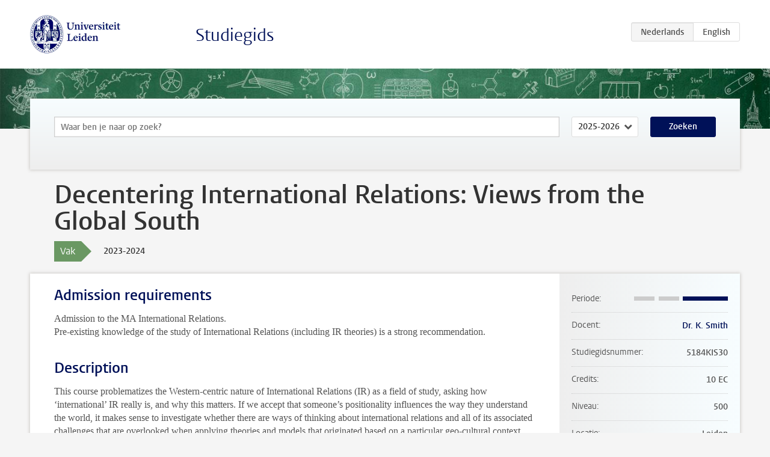

--- FILE ---
content_type: text/html; charset=UTF-8
request_url: https://www.studiegids.universiteitleiden.nl/courses/120805/decentering-international-relations-views-from-the-global-south
body_size: 3996
content:
<!DOCTYPE html>
<html lang="nl">
<head>
    <meta charset="utf-8">
    <meta name="viewport" content="width=device-width, initial-scale=1, maximum-scale=1">
    <meta http-equiv="X-UA-Compatible" content="IE=edge" />
    <title>Decentering International Relations: Views from the Global South, 2023-2024 - Studiegids - Universiteit Leiden</title>

    <!-- icons -->
    <link rel="shortcut icon" href="https://www.universiteitleiden.nl/design-1.0/assets/icons/favicon.ico" />
    <link rel="icon" type="image/png" sizes="32x32" href="https://www.universiteitleiden.nl/design-1.0/assets/icons/icon-32px.png" />
    <link rel="icon" type="image/png" sizes="96x96" href="https://www.universiteitleiden.nl/design-1.0/assets/icons/icon-96px.png" />
    <link rel="icon" type="image/png" sizes="195x195" href="https://www.universiteitleiden.nl/design-1.0/assets/icons/icon-195px.png" />

    <link rel="apple-touch-icon" href="https://www.universiteitleiden.nl/design-1.0/assets/icons/icon-120px.png" /> <!-- iPhone retina -->
    <link rel="apple-touch-icon" sizes="180x180" href="https://www.universiteitleiden.nl/design-1.0/assets/icons/icon-180px.png" /> <!-- iPhone 6 plus -->
    <link rel="apple-touch-icon" sizes="152x152" href="https://www.universiteitleiden.nl/design-1.0/assets/icons/icon-152px.png" /> <!-- iPad retina -->
    <link rel="apple-touch-icon" sizes="167x167" href="https://www.universiteitleiden.nl/design-1.0/assets/icons/icon-167px.png" /> <!-- iPad pro -->

    <link rel="stylesheet" href="https://www.universiteitleiden.nl/design-1.0/css/ul2common/screen.css">
    <link rel="stylesheet" href="/css/screen.css" />
</head>
<body class="prospectus course">
<script> document.body.className += ' js'; </script>


<div class="header-container">
    <header class="wrapper clearfix">
        <p class="logo">
            <a href="https://www.studiegids.universiteitleiden.nl">
                <img width="151" height="64" src="https://www.universiteitleiden.nl/design-1.0/assets/images/zegel.png" alt="Universiteit Leiden"/>
            </a>
        </p>
        <p class="site-name"><a href="https://www.studiegids.universiteitleiden.nl">Studiegids</a></p>
        <div class="language-btn-group">
                        <span class="btn active">
                <abbr title="Nederlands">nl</abbr>
            </span>
                                <a href="https://www.studiegids.universiteitleiden.nl/en/courses/120805/decentering-international-relations-views-from-the-global-south" class="btn">
                <abbr title="English">en</abbr>
            </a>
            </div>    </header>
</div>

<div class="hero" data-bgset="/img/hero-435w.jpg 435w, /img/hero-786w.jpg 786w, /img/hero-1440w.jpg 1440w, /img/hero-2200w.jpg 2200w"></div>


    <div class="search-container">
    <form action="https://www.studiegids.universiteitleiden.nl/search" class="search-form wrapper">
        <input type="hidden" name="for" value="courses" />
        <div class="search">
            <!-- <label class="select">
    <span>Zoek naar</span>
    <select name="for">
                    <option value="courses">Vakken</option>
                    <option value="programmes">Opleidingen</option>
            </select>
</label> -->
            <label class="keywords no-label">
    <span>Keywords</span>
    <input type="search" name="q" value="" placeholder="Waar ben je naar op zoek?" autofocus autocomplete="off"/>
</label>            <label class="select no-label">
    <span>Academic year</span>
    <select name="edition">
                    <option selected>2025-2026</option>
                    <option>2024-2025</option>
                    <option>2023-2024</option>
                    <option>2022-2023</option>
                    <option>2021-2022</option>
                    <option>2020-2021</option>
                    <option>2019-2020</option>
                    <option>2018-2019</option>
                    <option>2017-2018</option>
                    <option>2016-2017</option>
                    <option>2015-2016</option>
                    <option>2014-2015</option>
                    <option>2013-2014</option>
                    <option>2012-2013</option>
                    <option>2011-2012</option>
                    <option>2010-2011</option>
            </select>
</label>            <button type="submit">Zoeken</button>        </div>
    </form>
</div>



    <div class="main-container">
        <div class="wrapper summary">
            <article class="content">
                <h1>Decentering International Relations: Views from the Global South</h1>
                <div class="meta">
                    <div class="entity">
                        <span><b>Vak</b></span>
                    </div>
                    <div class="edition">
                        <span>2023-2024</span>
                    </div>
                                    </div>
            </article>
        </div>
        <div class="wrapper main clearfix">

            <article class="content">
                <h2>Admission requirements</h2>

<p>Admission to the MA International Relations.<br>
Pre-existing knowledge of the study of International Relations (including IR theories) is a strong recommendation.</p>


<h2>Description</h2>

<p>This course problematizes the Western-centric nature of International Relations (IR) as a field of study, asking how ‘international’ IR really is, and why this matters. If we accept that someone’s positionality influences the way they understand the world, it makes sense to investigate whether there are ways of thinking about international relations and all of its associated challenges that are overlooked when applying theories and models that originated based on a particular geo-cultural context. Beyond critiquing existing frameworks, part of our quest is thus to explore how we can think and do IR differently by looking beyond the mainstream Western canon. This entails searching for both difference and similarity. While we will explore alternative perspectives from the global South that could help us to think differently about the state, sovereignty, development, conflict resolution, the relationship between humans and nature, etc., we will also investigate the implications of centuries of interaction and entanglement between different parts of the world for knowledge production and labeling. The course challenges you to revisit your own assumptions about the world, and to be open to alternative interpretations. As the project of decentering/decolonizing/ globalizing IR is an ongoing one, the class forms part of the discussion with every participant contributing to its development, and everyone learning from each other.</p>


<h2>Course objectives</h2>

<p>Once you have completed this course you will be able to:</p>

<ul>
<li><p>Problematize the Western-centric nature of the field and its implications;</p></li>
<li><p>Illustrate familiarity with a range of ways of (re-)thinking/decentering/globalizing/decolonising IR;</p></li>
<li><p>Assess the challenges associated with different approaches to decentering IR;</p></li>
<li><p>Think critically and creatively about ways to broaden our understanding of world politics.</p></li>
</ul>

<p>In addition to the above, this course also facilitates:</p>

<ul>
<li><p>Critical reading: recognizing and understanding the authors’ arguments, discerning the underlying assumptions, and evaluating their strengths and weaknesses;</p></li>
<li><p>Thinking about real-world problems in an abstract way;</p></li>
<li><p>Writing and speaking about theoretical questions.</p></li>
</ul>


<h2>Timetable</h2>

<p>The timetables are available through <a href="https://rooster.universiteitleiden.nl/schedule">My Timetable</a>.</p>


<h2>Mode of instruction</h2>

<p>Seminar</p>


<h2>Assessment method</h2>

<h3>Assessment</h3>

<p>Assessment</p>

<ul>
<li><p>Participation (10%)</p></li>
<li><p>Short written assignment (20%)</p></li>
<li><p>Group presentation (30%)</p></li>
<li><p>Individual assignment (40%)</p></li>
</ul>

<p>The final grade for the course is established by determining the weighted average of the above assessments.  Resit opportunities are available for written assignments for which a student has not achieved a passing (6+) grade.</p>

<h3>Inspection and feedback</h3>

<p>How and when an exam review will take place will be disclosed together with the publication of the exam results at the latest. If a student requests a review within 30 days after publication of the exam results, an exam review will have to be organized.</p>


<h2>Reading list</h2>

<p>The required readings will be indicated in the syllabus.</p>


<h2>Registration</h2>

<p>Enrolment through <a href="https://mijn.universiteitleiden.nl/login">MyStudyMap</a> is mandatory.<br>
General information about course and exam enrolment is available on the <a href="https://www.student.universiteitleiden.nl/en/your-study-programme/courses-and-exams/enrolment/humanities/english-language-and-culture-ba?cf=humanities&amp;cd=english-language-and-culture-ba#tab-2">website</a></p>


<h2>Contact</h2>

<ul>
<li><p>For substantive questions, contact the lecturer listed in the information bar on the right.</p></li>
<li><p>For questions about enrolment, admission, etc, contact the Education Administration Office: <a href="https://www.organisatiegids.universiteitleiden.nl/en/faculties-and-institutes/humanities/faculty-office/student-affairs/education-administration-offices/huizinga-education-administration-office">Huizinga</a></p></li>
</ul>


<h2>Remarks</h2>

<p>Not applicable.</p>

            </article>

            <aside>
                <dl>
                    <dt>Periode</dt>
                    <dd class="has-block-lines"><div class="block-lines"><span class="block block-1 block-off"></span><span class="block block-2 block-off"></span><span class="block block-3 block-on"></span><span class="block block-4 block-on"></span></div></dd>
                                            <dt>Docent</dt>
                                                    <dd><a href="https://www.universiteitleiden.nl/medewerkers/karen-smith">Dr. K. Smith</a></dd>
                                                                                    <dt>Studiegidsnummer</dt>
                    <dd>5184KIS30</dd>
                                                            <dt>Credits</dt>
                    <dd>10 EC</dd>
                                                            <dt>Niveau</dt>
                    <dd>500</dd>
                                                            <dt>Locatie</dt>
                    <dd>Leiden</dd>
                                                            <dt>Voertaal</dt>
                    <dd>Engels</dd>
                                                            <dt>Faculteit</dt>
                    <dd>Geesteswetenschappen</dd>
                                                            <dt>Brightspace</dt>
                    <dd>Ja</dd>
                                    </dl>

                                    <h2>Maakt deel uit van</h2>
                    <ul class="link-list">
                                                    <li>
                                <a href="https://www.studiegids.universiteitleiden.nl/studies/9811/international-relations-culture-and-politics">
                                    <strong>International Relations: Culture and Politics</strong>
                                    <span class="meta">Master</span>
                                </a>
                            </li>
                                                    <li>
                                <a href="https://www.studiegids.universiteitleiden.nl/studies/9813/international-relations-global-conflict-in-the-modern-era">
                                    <strong>International Relations: Global Conflict in the Modern Era</strong>
                                    <span class="meta">Master</span>
                                </a>
                            </li>
                                                    <li>
                                <a href="https://www.studiegids.universiteitleiden.nl/studies/9755/international-relations-global-order-in-historical-perspective">
                                    <strong>International Relations: Global Order in Historical Perspective</strong>
                                    <span class="meta">Master</span>
                                </a>
                            </li>
                                                    <li>
                                <a href="https://www.studiegids.universiteitleiden.nl/studies/9756/international-relations-global-political-economy">
                                    <strong>International Relations: Global Political Economy</strong>
                                    <span class="meta">Master</span>
                                </a>
                            </li>
                                            </ul>
                
                
                                <h2>Beschikbaar als</h2>
                <dl>
                                            <dt>A-la-Carte en Aanschuifonderwijs</dt>
                        <dd>Nee</dd>
                                            <dt>Avondonderwijs</dt>
                        <dd>Nee</dd>
                                            <dt>Contractonderwijs</dt>
                        <dd>Nee</dd>
                                            <dt>Exchange / Study Abroad</dt>
                        <dd>Nee</dd>
                                            <dt>Honours Class</dt>
                        <dd>Nee</dd>
                                            <dt>Keuzevak</dt>
                        <dd>Nee</dd>
                                    </dl>
                
                                    <h2>Studielast (280u)</h2>
                    <dl>
                                                    <dt class="depth-0">Colleges</dt>
                            <dd class="depth-0">
                                                                    24u
                                                            </dd>
                                                    <dt class="depth-1">Hoorcollege</dt>
                            <dd class="depth-1">
                                                                    0u
                                                            </dd>
                                                    <dt class="depth-1">Werkcollege</dt>
                            <dd class="depth-1">
                                                                    24u
                                                            </dd>
                                                    <dt class="depth-0">Practica</dt>
                            <dd class="depth-0">
                                                                    0u
                                                            </dd>
                                                    <dt class="depth-0">Studiebegeleiding</dt>
                            <dd class="depth-0">
                                                                    0u
                                                            </dd>
                                                    <dt class="depth-0">Toetsing</dt>
                            <dd class="depth-0">
                                                                    101u
                                                            </dd>
                                                    <dt class="depth-1">Paper</dt>
                            <dd class="depth-1">
                                                                    35u
                                                            </dd>
                                                    <dt class="depth-1">(Schriftelijk) Tentamen</dt>
                            <dd class="depth-1">
                                                                    0u
                                                            </dd>
                                                    <dt class="depth-1">Overige toetsvormen</dt>
                            <dd class="depth-1">
                                                                    66u
                                                            </dd>
                                                    <dt class="depth-0">Zelfstudie</dt>
                            <dd class="depth-0">
                                                                    120u
                                                            </dd>
                                                    <dt class="depth-0">Overig</dt>
                            <dd class="depth-0">
                                                                    35u
                                                            </dd>
                                            </dl>
                            </aside>

        </div>
    </div>


<div class="footer-container">
    <footer class="wrapper">
        <p><a href="https://www.student.universiteitleiden.nl/">Studentenwebsite</a> — <a href="https://www.organisatiegids.universiteitleiden.nl/reglementen/algemeen/privacyverklaringen">Privacy</a> — <a href="/contact">Contact</a></p>

    </footer>
</div>

<script async defer src="/js/ul2.js" data-main="/js/ul2common/main.js"></script>
<script async defer src="/js/prospectus.js"></script>

    <script async src="https://www.googletagmanager.com/gtag/js?id=UA-874564-27"></script>
    <script>
        window.dataLayer = window.dataLayer || [];
        function gtag(){dataLayer.push(arguments);}
        gtag('js', new Date());
        gtag('config', 'UA-874564-27', {'anonymize_ip':true});
    </script>

</body>
</html>
